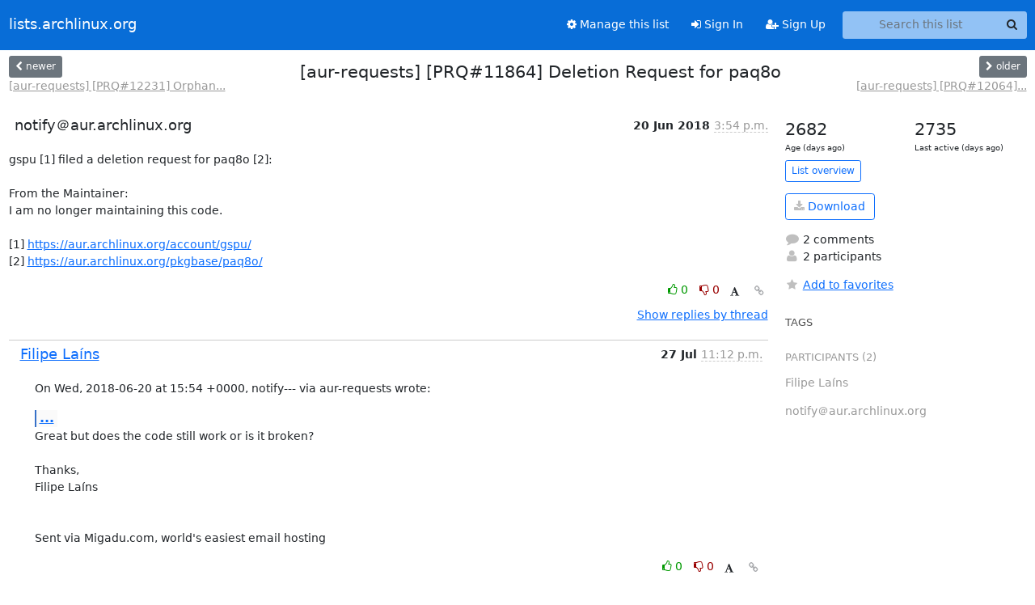

--- FILE ---
content_type: text/html; charset=utf-8
request_url: https://lists.archlinux.org/archives/list/aur-requests@lists.archlinux.org/thread/NRFWMUCUQY5JA36EESGPUEOUMDUUD4H6/?sort=date
body_size: 4038
content:





<!DOCTYPE HTML>
<html>
    <head>
        <meta http-equiv="Content-Type" content="text/html; charset=UTF-8" />
        <meta name="viewport" content="width=device-width, initial-scale=1.0" />
        <meta name="ROBOTS" content="INDEX, FOLLOW" />
        <title>
[aur-requests] [PRQ#11864] Deletion Request for paq8o - Aur-requests - lists.archlinux.org
</title>
        <meta name="author" content="" />
        <meta name="dc.language" content="en" />
        <link rel="shortcut icon" href="/static/hyperkitty/img/favicon.ico" />
        <link rel="stylesheet" href="/static/hyperkitty/libs/jquery/smoothness/jquery-ui-1.13.1.min.css" type="text/css" media="all" />
        <link rel="stylesheet" href="/static/hyperkitty/libs/fonts/font-awesome/css/font-awesome.min.css" type="text/css" media="all" />
        <link rel="stylesheet" href="/static/CACHE/css/output.e5bf37f52345.css" type="text/css" media="all"><link rel="stylesheet" href="/static/CACHE/css/output.e68c4908b3de.css" type="text/css"><link rel="stylesheet" href="/static/CACHE/css/output.60693ec958f7.css" type="text/css" media="all">
         
        
        

    </head>

    <body>

    


    <nav class="navbar sticky-top navbar-expand-md mb-2" id="navbar-main">
        <div class="container-xxl">
            <div class="navbar-header"> <!--part of navbar that's always present-->
                <button type="button" class="navbar-toggler collapsed" data-bs-toggle="collapse" data-bs-target=".navbar-collapse">
                    <span class="fa fa-bars"></span>
                </button>
                <a class="navbar-brand" href="/archives/">lists.archlinux.org</a>

            </div> <!-- /navbar-header -->
            <div class="d-flex">
                <div class="auth dropdown d-md-none">
                        
                </div>
                
                <a  href="/accounts/login/?next=/archives/list/aur-requests%40lists.archlinux.org/thread/NRFWMUCUQY5JA36EESGPUEOUMDUUD4H6/" class="nav-link d-md-none">
                    <span class="fa fa-sign-in"></span>
                    Sign In
                </a>
                <a  href="/accounts/signup/?next=/archives/list/aur-requests%40lists.archlinux.org/thread/NRFWMUCUQY5JA36EESGPUEOUMDUUD4H6/" class="nav-link d-md-none">
                    <span class="fa fa-user-plus"></span>
                    Sign Up
                </a>
                
            </div>
            <div class="navbar-collapse collapse justify-content-end"> <!--part of navbar that's collapsed on small screens-->
                <!-- show dropdown for smaller viewports b/c login name/email may be too long -->
                <!-- only show this extra button/dropdown if we're in small screen sizes -->
            
                
                <a href="/mailman3/lists/aur-requests.lists.archlinux.org/" class="nav-link">
                    <span class="fa fa-cog"></span>
                    Manage this list
                </a>
                
            
            
            <a  href="/accounts/login/?next=/archives/list/aur-requests%40lists.archlinux.org/thread/NRFWMUCUQY5JA36EESGPUEOUMDUUD4H6/" class="nav-link d-none d-md-block">
                <span class="fa fa-sign-in"></span>
                Sign In
            </a>
            <a  href="/accounts/signup/?next=/archives/list/aur-requests%40lists.archlinux.org/thread/NRFWMUCUQY5JA36EESGPUEOUMDUUD4H6/" class="nav-link d-none d-md-block">
                <span class="fa fa-user-plus"></span>
                Sign Up
            </a>
            
                <form name="search" method="get" action="/archives/search" class="navbar-form navbar-right my-2 my-lg-2 ms-2" role="search">
                    <input type="hidden" name="mlist" value="aur-requests@lists.archlinux.org" />
                    <div class="input-group">
                    <input name="q" type="text" class="form-control rounded-4 search"
                            
                                placeholder="Search this list"
                                aria-label="Search this list"
                            
                            
                            />
                    <button class="btn search-button" aria-label="Search"><span class="fa fa-search"></span></button>
                    </div>
                </form>
                <!-- larger viewports -->
                <ul class="nav navbar-nav auth d-none d-md-flex">
                    
                </ul>
            </div> <!--/navbar-collapse -->
        </div><!-- /container for navbar -->
    </nav>

    

     <div class="modal fade" tabindex="-1" role="dialog" id="keyboard-shortcuts">
       <div class="modal-dialog" role="document">
         <div class="modal-content">
           <div class="modal-header">
             <button type="button" class="close" data-dismiss="modal" aria-label="Close"><span aria-hidden="true">&times;</span></button>
             <h4 class="modal-title">Keyboard Shortcuts</h4>
           </div>
           <div class="modal-body">
             <h3>Thread View</h3>
             <ul>
               <li><code>j</code>: Next unread message </li>
               <li><code>k</code>: Previous unread message </li>
               <li><code>j a</code>: Jump to all threads
               <li><code>j l</code>: Jump to MailingList overview
             </ul>
           </div>
         </div><!-- /.modal-content -->
       </div><!-- /.modal-dialog -->
     </div><!-- /.modal -->

     <div class="container-xxl" role="main">
        

<div class="row view-thread d-flex">

        <!-- thread header: navigation (older/newer), thread title -->
        <div class="thread-header">
          <div class="d-flex">
            
            <div>
                
                <a id="next-thread" class="btn btn-secondary btn-sm "
                        title="[aur-requests] [PRQ#12231] Orphan Request for php-pear"
                        href="/archives/list/aur-requests@lists.archlinux.org/thread/4LWPLVRXSAE52QTQPEAIJVQ7SQLB72A2/">
                    <span class="fa fa-chevron-left"></span>
                    <span class="d-none d-md-inline">newer</span>
                </a>
                <br />
                <a href="/archives/list/aur-requests@lists.archlinux.org/thread/4LWPLVRXSAE52QTQPEAIJVQ7SQLB72A2/"
                title="[aur-requests] [PRQ#12231] Orphan Request for php-pear" class="thread-titles d-none d-md-block">
                    [aur-requests] [PRQ#12231] Orphan...
                </a>
               
            </div>
            <div class="flex-grow-1">
                <h3>[aur-requests] [PRQ#11864] Deletion Request for paq8o</h3>
            </div>
            <div class="right">
                <a id="prev-thread" class="btn btn-secondary btn-sm "
                    
                    title="[aur-requests] [PRQ#12064] Deletion Request for popcorntime-bin"
                    href="/archives/list/aur-requests@lists.archlinux.org/thread/KRTL6K74SSVBHOFDTWGPCFTDUPPRDBA5/"
                    >
                    <span class="fa fa-chevron-right"></span>
                    <span class="d-none d-md-inline">older</span>
                </a><br />
                
                <a href="/archives/list/aur-requests@lists.archlinux.org/thread/KRTL6K74SSVBHOFDTWGPCFTDUPPRDBA5/"
                    title="[aur-requests] [PRQ#12064] Deletion Request for popcorntime-bin" class="thread-titles d-none d-md-block">
                    [aur-requests] [PRQ#12064]...
                </a>
                
            </div>
          </div>
         
         </div>
        </div> <!-- /thread-header -->

        <div class="row">
            <div class="col-sm-12 col-md-9">
                <!-- main section, the email thread -->
                <div id="thread-content">

                    <!-- Start first email -->
                    





<div class="email email-first">

    <div id="NRFWMUCUQY5JA36EESGPUEOUMDUUD4H6" class="email-header">
        <div class="gravatar-wrapper d-flex">
            <div class="gravatar circle">
                
            </div>
            <div class="email-author d-flex">
                <h2 class="name">
                    
                       notify＠aur.archlinux.org
                    
                </h2>
            </div>
        </div>
        <div class="email-date right">
            
            
            <span class="date d-none d-sm-inline">
                20 Jun
                
                    2018
                
            </span>
            <span class="date d-sm-none">
                20 Jun
                
                '18
                
            </span>
            
            <div class="time">
                <span title="Sender's time: June 20, 2018, 3:54 p.m.">3:54 p.m.</span>
            </div>

        </div>
        
    </div> <!-- /email-header: gravatar, author-info, date, peramlink, changed_subject -->
    <div class="email-body ">
      <p>gspu [1] filed a deletion request for paq8o [2]:

From the Maintainer:
I am no longer maintaining this code.

[1] <a target="_blank" href="https://aur.archlinux.org/account/gspu/">https://aur.archlinux.org/account/gspu/</a>
[2] <a target="_blank" href="https://aur.archlinux.org/pkgbase/paq8o/">https://aur.archlinux.org/pkgbase/paq8o/</a></p>

    </div>

    

    <div class="email-info">
      <div class="likeform-wrapper right">
        <div class="messagelink pull-right">
          <button class="toggle-font btn btn-sm"
                title="Display in fixed font"
                data-bs-toggle="tooltip" data-placement="bottom">
                <i class="fa fa-font"></i>
          </button>
          <a href="/archives/list/aur-requests@lists.archlinux.org/message/NRFWMUCUQY5JA36EESGPUEOUMDUUD4H6/"
             title="Permalink for this message"
             data-bs-toggle="tooltip" data-placement="bottom"><i class="fa fa-link"></i></a>
        </div>
        

    <form method="post" class="likeform"
          action="/archives/list/aur-requests@lists.archlinux.org/message/NRFWMUCUQY5JA36EESGPUEOUMDUUD4H6/vote">
    <input type="hidden" name="csrfmiddlewaretoken" value="lfUK8CrjtFA50vV0tdSlHcz5RCu5gamURwbLrY3jc9NGf76GV2LP0ej1O8XdqDKl">
    
		
			<a class="youlike vote  disabled" title="You must be logged-in to vote."
			href="#like" data-vote="1" aria-label="Like thread">
					<i class="fa fa-thumbs-o-up"></i> 0
			</a>
			<a class="youdislike vote disabled" title="You must be logged-in to vote."
			href="#dislike" data-vote="-1" aria-label="Dislike thread">
				<i class="fa fa-thumbs-o-down"></i> 0
			</a>
		
    

    </form>

        </div>

        <!-- Reply link -->
        

        <!-- Attachments -->
        
        <!-- Reply form -->
        

        

    </div>

</div>

                    <!-- End first email -->

                    <p class="sort-mode">
                        
                        <a href="/archives/list/aur-requests@lists.archlinux.org/thread/NRFWMUCUQY5JA36EESGPUEOUMDUUD4H6/?sort=thread"
                            >Show replies by thread</a>
                        
                    </p>

                    <div class="anchor-link">
                        <a id="replies"></a>
                    </div>
                    <div class="replies">
                        
                            

    
    <div class="odd ">
      <!-- Start email -->
      





<div class="email">

    <div id="AZEFUTZDEYGJBQCDPMA2DHUVPZO2YZC5" class="email-header">
        <div class="gravatar-wrapper d-flex">
            <div class="gravatar circle">
                
            </div>
            <div class="email-author d-flex">
                <h2 class="name">
                    
                    <a href="/archives/users/1fb100f5265d4bcea1f7f9800fa13d1f/"
                       title="See the profile for Filipe Laíns"
                       >Filipe Laíns</a>
                    
                </h2>
            </div>
        </div>
        <div class="email-date right">
            
            
            <span class="date d-none d-sm-inline">
                27 Jul
                
            </span>
            <span class="date d-sm-none">
                27 Jul
                
            </span>
            
            <div class="time">
                <span title="Sender's time: July 28, 2018, 12:12 a.m.">11:12 p.m.</span>
            </div>

        </div>
        
    </div> <!-- /email-header: gravatar, author-info, date, peramlink, changed_subject -->
    <div class="email-body ">
      <p>On Wed, 2018-06-20 at 15:54 +0000, notify--- via aur-requests wrote:</p>
<div class="quoted-switch"><a href="#">...</a></div><blockquote class="blockquote quoted-text"><p>gspu [1] filed a deletion request for paq8o [2]:</p>
<p>From the Maintainer:
I am no longer maintaining this code.</p>
<p>[1] <a target="_blank" href="https://aur.archlinux.org/account/gspu/">https://aur.archlinux.org/account/gspu/</a>
[2] <a target="_blank" href="https://aur.archlinux.org/pkgbase/paq8o/">https://aur.archlinux.org/pkgbase/paq8o/</a></p>
</blockquote><p>Great but does the code still work or is it broken?

Thanks,
Filipe Laíns


Sent via Migadu.com, world's easiest email hosting</p>

    </div>

    

    <div class="email-info">
      <div class="likeform-wrapper right">
        <div class="messagelink pull-right">
          <button class="toggle-font btn btn-sm"
                title="Display in fixed font"
                data-bs-toggle="tooltip" data-placement="bottom">
                <i class="fa fa-font"></i>
          </button>
          <a href="/archives/list/aur-requests@lists.archlinux.org/message/AZEFUTZDEYGJBQCDPMA2DHUVPZO2YZC5/"
             title="Permalink for this message"
             data-bs-toggle="tooltip" data-placement="bottom"><i class="fa fa-link"></i></a>
        </div>
        

    <form method="post" class="likeform"
          action="/archives/list/aur-requests@lists.archlinux.org/message/AZEFUTZDEYGJBQCDPMA2DHUVPZO2YZC5/vote">
    <input type="hidden" name="csrfmiddlewaretoken" value="lfUK8CrjtFA50vV0tdSlHcz5RCu5gamURwbLrY3jc9NGf76GV2LP0ej1O8XdqDKl">
    
		
			<a class="youlike vote  disabled" title="You must be logged-in to vote."
			href="#like" data-vote="1" aria-label="Like thread">
					<i class="fa fa-thumbs-o-up"></i> 0
			</a>
			<a class="youdislike vote disabled" title="You must be logged-in to vote."
			href="#dislike" data-vote="-1" aria-label="Dislike thread">
				<i class="fa fa-thumbs-o-down"></i> 0
			</a>
		
    

    </form>

        </div>

        <!-- Reply link -->
        

        <!-- Attachments -->
        
        <!-- Reply form -->
        

        

    </div>

</div>

      <!-- End of email -->
    </div>
    
    <div class="even ">
      <!-- Start email -->
      





<div class="email">

    <div id="DO5NGQOV6TQRZQTDOGKJWMY256FP5BSY" class="email-header">
        <div class="gravatar-wrapper d-flex">
            <div class="gravatar circle">
                
            </div>
            <div class="email-author d-flex">
                <h2 class="name">
                    
                       notify＠aur.archlinux.org
                    
                </h2>
            </div>
        </div>
        <div class="email-date right">
            
            
            <span class="date d-none d-sm-inline">
                12 Aug
                
            </span>
            <span class="date d-sm-none">
                12 Aug
                
            </span>
            
            <div class="time">
                <span title="Sender's time: Aug. 12, 2018, 2:19 p.m.">2:19 p.m.</span>
            </div>

        </div>
        
        <div class="subject">
          New subject: [aur-requests] [PRQ#11864] Deletion Request for paq8o Rejected
        </div>
        
    </div> <!-- /email-header: gravatar, author-info, date, peramlink, changed_subject -->
    <div class="email-body ">
      <p>Request #11864 has been rejected by Alad [1]:

Still functional, required by peazip.

[1] <a target="_blank" href="https://aur.archlinux.org/account/Alad/">https://aur.archlinux.org/account/Alad/</a></p>

    </div>

    

    <div class="email-info">
      <div class="likeform-wrapper right">
        <div class="messagelink pull-right">
          <button class="toggle-font btn btn-sm"
                title="Display in fixed font"
                data-bs-toggle="tooltip" data-placement="bottom">
                <i class="fa fa-font"></i>
          </button>
          <a href="/archives/list/aur-requests@lists.archlinux.org/message/DO5NGQOV6TQRZQTDOGKJWMY256FP5BSY/"
             title="Permalink for this message"
             data-bs-toggle="tooltip" data-placement="bottom"><i class="fa fa-link"></i></a>
        </div>
        

    <form method="post" class="likeform"
          action="/archives/list/aur-requests@lists.archlinux.org/message/DO5NGQOV6TQRZQTDOGKJWMY256FP5BSY/vote">
    <input type="hidden" name="csrfmiddlewaretoken" value="lfUK8CrjtFA50vV0tdSlHcz5RCu5gamURwbLrY3jc9NGf76GV2LP0ej1O8XdqDKl">
    
		
			<a class="youlike vote  disabled" title="You must be logged-in to vote."
			href="#like" data-vote="1" aria-label="Like thread">
					<i class="fa fa-thumbs-o-up"></i> 0
			</a>
			<a class="youdislike vote disabled" title="You must be logged-in to vote."
			href="#dislike" data-vote="-1" aria-label="Dislike thread">
				<i class="fa fa-thumbs-o-down"></i> 0
			</a>
		
    

    </form>

        </div>

        <!-- Reply link -->
        

        <!-- Attachments -->
        
        <!-- Reply form -->
        

        

    </div>

</div>

      <!-- End of email -->
    </div>
    

                        
                    </div>

                </div>
            </div>

            <div class="col-12 col-md-3">
                <div class="anchor-link">
                    <a id="stats"></a>
                </div>
                




<!-- right column -->
<section id="thread-overview-info">
    <!-- Start stats re: dates -->
    <div id="thread-date-info" class="row">
      <div class="col">
        <span class="days-num">2682</span>
        <div class="days-text">
          Age (days ago)
        </div>
      </div>
      <div class="col">
        <span class="days-num">2735</span>
        <div class="days-text">
          Last active (days ago)
        </div>
        </div>
    </div> <!-- /Stats re: dates -->

    <p>
        <a href="/archives/list/aur-requests@lists.archlinux.org/" class="btn btn-outline-primary btn-sm">
            List overview
        </a>
    </p>

    

    
    <a href="/archives/list/aur-requests@lists.archlinux.org/export/aur-requests@lists.archlinux.org-NRFWMUCUQY5JA36EESGPUEOUMDUUD4H6.mbox.gz?thread=NRFWMUCUQY5JA36EESGPUEOUMDUUD4H6" title="This thread in gzipped mbox format"
          class="btn btn-outline-primary">
        <i class="fa fa-download"></i> Download</a>
    

    <p class="thread-overview-details">
    <div>
        <i class="fa fa-fw fa-comment"></i>
        2 comments
    </div>
    <div>
        <i class="fa fa-fw fa-user"></i>
        2 participants
    </div>
    
    </p>

    <form id="fav_form" name="favorite" method="post" class="favorite"
          action="/archives/list/aur-requests@lists.archlinux.org/thread/NRFWMUCUQY5JA36EESGPUEOUMDUUD4H6/favorite">
        <input type="hidden" name="csrfmiddlewaretoken" value="lfUK8CrjtFA50vV0tdSlHcz5RCu5gamURwbLrY3jc9NGf76GV2LP0ej1O8XdqDKl">
        <input type="hidden" name="action" value="add" />
        <p>
            <a href="#AddFav" class="notsaved disabled" title="You must be logged-in to have favorites.">
                <i class="fa fa-fw fa-star"></i>Add to favorites</a>
            <a href="#RmFav" class="saved">
                <i class="fa fa-fw fa-star"></i>Remove from favorites</a>
        </p>
    </form>

    

    <div id="tags">
        

        <h3 id="tag-title">tags </h3>
        

    </div>
    
    
    <div id="participants">
        <h3 id="participants_title">participants (2)</h3>
        <ul class="list-unstyled">
            
            <li class="d-flex">
                <div class="participant-gravatar circle"></div>
                <div class="participant-name d-flex align-items-center">
                    <span>Filipe Laíns</span>
                </div>
            </li>
            
            <li class="d-flex">
                <div class="participant-gravatar circle"></div>
                <div class="participant-name d-flex align-items-center">
                    <span>notify＠aur.archlinux.org</span>
                </div>
            </li>
            
        </ul>
    </div>
    
</section>



            </div>

        </div>

</div>

<!-- end of content -->

    </div> <!-- /container for content -->

    <footer class="footer">
      <div class="container">
        <p class="text-muted">
            <img class="logo" alt="HyperKitty" src="/static/hyperkitty/img/logo.png" />
            Powered by <a href="http://hyperkitty.readthedocs.org">HyperKitty</a> version 1.3.12.
        </p>
      </div>
    </footer>

    <script src="/static/hyperkitty/libs/jquery/jquery-3.6.0.min.js"></script>
    <script src="/static/hyperkitty/libs/jquery/jquery-ui-1.13.1.min.js"></script>
    <script src="/static/CACHE/js/output.80e003825acc.js"></script>
    <script>
      // Add the .js-enabled class to the body so we can style the elements
      // depending on whether Javascript is enabled.
      $(document).ready(function(){
          $("body").addClass("js-enabled");
          $(".gravatar").addClass("rounded-circle");
      });
    </script>
    

<script type="text/javascript">
    $(document).ready(function() {
        //enable tooltips for thread buttons
        $("btn#next-thread").tooltip();
        $("btn#prev-thread").tooltip();

        setup_category();
        setup_tags();
        setup_favorites();
        // Hide quotes by default in the thread view
        fold_quotes("div.container-xxl");
        // Load the replies
        update_thread_replies("/archives/list/aur-requests@lists.archlinux.org/thread/NRFWMUCUQY5JA36EESGPUEOUMDUUD4H6/replies?sort=date&last_view=");
        setup_unreadnavbar("#unreadnavbar");
        setup_thread_keyboard_shortcuts();
    });
</script>



    


    </body>
</html>


--- FILE ---
content_type: application/javascript
request_url: https://lists.archlinux.org/archives/list/aur-requests@lists.archlinux.org/thread/NRFWMUCUQY5JA36EESGPUEOUMDUUD4H6/replies?sort=date&last_view=
body_size: 1449
content:
{"replies_html": "\n\n    \n    <div class=\"odd \">\n      <!-- Start email -->\n      \n\n\n\n\n\n<div class=\"email\">\n\n    <div id=\"AZEFUTZDEYGJBQCDPMA2DHUVPZO2YZC5\" class=\"email-header\">\n        <div class=\"gravatar-wrapper d-flex\">\n            <div class=\"gravatar circle\">\n                \n            </div>\n            <div class=\"email-author d-flex\">\n                <h2 class=\"name\">\n                    \n                    <a href=\"/archives/users/1fb100f5265d4bcea1f7f9800fa13d1f/\"\n                       title=\"See the profile for Filipe La\u00edns\"\n                       >Filipe La\u00edns</a>\n                    \n                </h2>\n            </div>\n        </div>\n        <div class=\"email-date right\">\n            \n            \n            <span class=\"date d-none d-sm-inline\">\n                27 Jul\n                \n            </span>\n            <span class=\"date d-sm-none\">\n                27 Jul\n                \n            </span>\n            \n            <div class=\"time\">\n                <span title=\"Sender's time: July 28, 2018, 12:12 a.m.\">11:12 p.m.</span>\n            </div>\n\n        </div>\n        \n    </div> <!-- /email-header: gravatar, author-info, date, peramlink, changed_subject -->\n    <div class=\"email-body \">\n      <p>On Wed, 2018-06-20 at 15:54 +0000, notify--- via aur-requests wrote:</p>\n<div class=\"quoted-switch\"><a href=\"#\">...</a></div><blockquote class=\"blockquote quoted-text\"><p>gspu [1] filed a deletion request for paq8o [2]:</p>\n<p>From the Maintainer:\nI am no longer maintaining this code.</p>\n<p>[1] <a target=\"_blank\" href=\"https://aur.archlinux.org/account/gspu/\">https://aur.archlinux.org/account/gspu/</a>\n[2] <a target=\"_blank\" href=\"https://aur.archlinux.org/pkgbase/paq8o/\">https://aur.archlinux.org/pkgbase/paq8o/</a></p>\n</blockquote><p>Great but does the code still work or is it broken?\n\nThanks,\nFilipe La\u00edns\n\n\nSent via Migadu.com, world's easiest email hosting</p>\n\n    </div>\n\n    \n\n    <div class=\"email-info\">\n      <div class=\"likeform-wrapper right\">\n        <div class=\"messagelink pull-right\">\n          <button class=\"toggle-font btn btn-sm\"\n                title=\"Display in fixed font\"\n                data-bs-toggle=\"tooltip\" data-placement=\"bottom\">\n                <i class=\"fa fa-font\"></i>\n          </button>\n          <a href=\"/archives/list/aur-requests@lists.archlinux.org/message/AZEFUTZDEYGJBQCDPMA2DHUVPZO2YZC5/\"\n             title=\"Permalink for this message\"\n             data-bs-toggle=\"tooltip\" data-placement=\"bottom\"><i class=\"fa fa-link\"></i></a>\n        </div>\n        \n\n    <form method=\"post\" class=\"likeform\"\n          action=\"/archives/list/aur-requests@lists.archlinux.org/message/AZEFUTZDEYGJBQCDPMA2DHUVPZO2YZC5/vote\">\n    <input type=\"hidden\" name=\"csrfmiddlewaretoken\" value=\"iGYQMkyCOSFSZTYfznkXHMs4rpVNvVGoOXfR5GaCxmStev9V1cdr0Oc0oVoVFo4P\">\n    \n\t\t\n\t\t\t<a class=\"youlike vote  disabled\" title=\"You must be logged-in to vote.\"\n\t\t\thref=\"#like\" data-vote=\"1\" aria-label=\"Like thread\">\n\t\t\t\t\t<i class=\"fa fa-thumbs-o-up\"></i> 0\n\t\t\t</a>\n\t\t\t<a class=\"youdislike vote disabled\" title=\"You must be logged-in to vote.\"\n\t\t\thref=\"#dislike\" data-vote=\"-1\" aria-label=\"Dislike thread\">\n\t\t\t\t<i class=\"fa fa-thumbs-o-down\"></i> 0\n\t\t\t</a>\n\t\t\n    \n\n    </form>\n\n        </div>\n\n        <!-- Reply link -->\n        \n\n        <!-- Attachments -->\n        \n        <!-- Reply form -->\n        \n\n        \n\n    </div>\n\n</div>\n\n      <!-- End of email -->\n    </div>\n    \n    <div class=\"even \">\n      <!-- Start email -->\n      \n\n\n\n\n\n<div class=\"email\">\n\n    <div id=\"DO5NGQOV6TQRZQTDOGKJWMY256FP5BSY\" class=\"email-header\">\n        <div class=\"gravatar-wrapper d-flex\">\n            <div class=\"gravatar circle\">\n                \n            </div>\n            <div class=\"email-author d-flex\">\n                <h2 class=\"name\">\n                    \n                       notify\uff20aur.archlinux.org\n                    \n                </h2>\n            </div>\n        </div>\n        <div class=\"email-date right\">\n            \n            \n            <span class=\"date d-none d-sm-inline\">\n                12 Aug\n                \n            </span>\n            <span class=\"date d-sm-none\">\n                12 Aug\n                \n            </span>\n            \n            <div class=\"time\">\n                <span title=\"Sender's time: Aug. 12, 2018, 2:19 p.m.\">2:19 p.m.</span>\n            </div>\n\n        </div>\n        \n        <div class=\"subject\">\n          New subject: [aur-requests] [PRQ#11864] Deletion Request for paq8o Rejected\n        </div>\n        \n    </div> <!-- /email-header: gravatar, author-info, date, peramlink, changed_subject -->\n    <div class=\"email-body \">\n      <p>Request #11864 has been rejected by Alad [1]:\n\nStill functional, required by peazip.\n\n[1] <a target=\"_blank\" href=\"https://aur.archlinux.org/account/Alad/\">https://aur.archlinux.org/account/Alad/</a></p>\n\n    </div>\n\n    \n\n    <div class=\"email-info\">\n      <div class=\"likeform-wrapper right\">\n        <div class=\"messagelink pull-right\">\n          <button class=\"toggle-font btn btn-sm\"\n                title=\"Display in fixed font\"\n                data-bs-toggle=\"tooltip\" data-placement=\"bottom\">\n                <i class=\"fa fa-font\"></i>\n          </button>\n          <a href=\"/archives/list/aur-requests@lists.archlinux.org/message/DO5NGQOV6TQRZQTDOGKJWMY256FP5BSY/\"\n             title=\"Permalink for this message\"\n             data-bs-toggle=\"tooltip\" data-placement=\"bottom\"><i class=\"fa fa-link\"></i></a>\n        </div>\n        \n\n    <form method=\"post\" class=\"likeform\"\n          action=\"/archives/list/aur-requests@lists.archlinux.org/message/DO5NGQOV6TQRZQTDOGKJWMY256FP5BSY/vote\">\n    <input type=\"hidden\" name=\"csrfmiddlewaretoken\" value=\"iGYQMkyCOSFSZTYfznkXHMs4rpVNvVGoOXfR5GaCxmStev9V1cdr0Oc0oVoVFo4P\">\n    \n\t\t\n\t\t\t<a class=\"youlike vote  disabled\" title=\"You must be logged-in to vote.\"\n\t\t\thref=\"#like\" data-vote=\"1\" aria-label=\"Like thread\">\n\t\t\t\t\t<i class=\"fa fa-thumbs-o-up\"></i> 0\n\t\t\t</a>\n\t\t\t<a class=\"youdislike vote disabled\" title=\"You must be logged-in to vote.\"\n\t\t\thref=\"#dislike\" data-vote=\"-1\" aria-label=\"Dislike thread\">\n\t\t\t\t<i class=\"fa fa-thumbs-o-down\"></i> 0\n\t\t\t</a>\n\t\t\n    \n\n    </form>\n\n        </div>\n\n        <!-- Reply link -->\n        \n\n        <!-- Attachments -->\n        \n        <!-- Reply form -->\n        \n\n        \n\n    </div>\n\n</div>\n\n      <!-- End of email -->\n    </div>\n    \n", "more_pending": false, "next_offset": null}